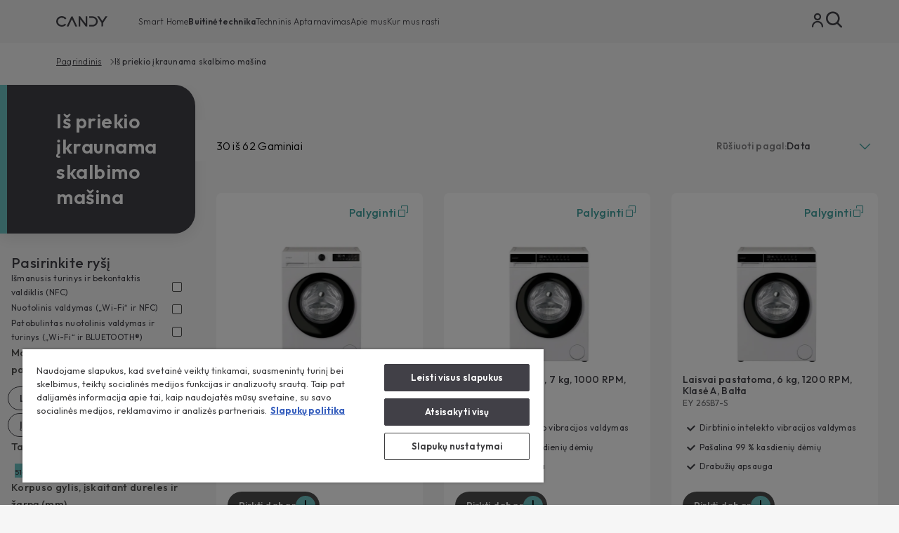

--- FILE ---
content_type: text/javascript
request_url: https://www.candy-home.com/lt_LT/8199957210a4cf838c5a201a85f17bd24427c12b-68870a2821bdd3f2e0bd.js
body_size: 10619
content:
(self.webpackChunkgatsby_candy=self.webpackChunkgatsby_candy||[]).push([[725],{7484:function(e){e.exports=function(){"use strict";var e=1e3,t=6e4,a=36e5,n="millisecond",r="second",i="minute",l="hour",s="day",o="week",c="month",u="quarter",d="year",m="date",p="Invalid Date",g=/^(\d{4})[-/]?(\d{1,2})?[-/]?(\d{0,2})[Tt\s]*(\d{1,2})?:?(\d{1,2})?:?(\d{1,2})?[.:]?(\d+)?$/,h=/\[([^\]]+)]|Y{1,4}|M{1,4}|D{1,2}|d{1,4}|H{1,2}|h{1,2}|a|A|m{1,2}|s{1,2}|Z{1,2}|SSS/g,f={name:"en",weekdays:"Sunday_Monday_Tuesday_Wednesday_Thursday_Friday_Saturday".split("_"),months:"January_February_March_April_May_June_July_August_September_October_November_December".split("_")},v=function(e,t,a){var n=String(e);return!n||n.length>=t?e:""+Array(t+1-n.length).join(a)+e},y={s:v,z:function(e){var t=-e.utcOffset(),a=Math.abs(t),n=Math.floor(a/60),r=a%60;return(t<=0?"+":"-")+v(n,2,"0")+":"+v(r,2,"0")},m:function e(t,a){if(t.date()<a.date())return-e(a,t);var n=12*(a.year()-t.year())+(a.month()-t.month()),r=t.clone().add(n,c),i=a-r<0,l=t.clone().add(n+(i?-1:1),c);return+(-(n+(a-r)/(i?r-l:l-r))||0)},a:function(e){return e<0?Math.ceil(e)||0:Math.floor(e)},p:function(e){return{M:c,y:d,w:o,d:s,D:m,h:l,m:i,s:r,ms:n,Q:u}[e]||String(e||"").toLowerCase().replace(/s$/,"")},u:function(e){return void 0===e}},b="en",E={};E[b]=f;var w=function(e){return e instanceof k},_=function e(t,a,n){var r;if(!t)return b;if("string"==typeof t){var i=t.toLowerCase();E[i]&&(r=i),a&&(E[i]=a,r=i);var l=t.split("-");if(!r&&l.length>1)return e(l[0])}else{var s=t.name;E[s]=t,r=s}return!n&&r&&(b=r),r||!n&&b},$=function(e,t){if(w(e))return e.clone();var a="object"==typeof t?t:{};return a.date=e,a.args=arguments,new k(a)},S=y;S.l=_,S.i=w,S.w=function(e,t){return $(e,{locale:t.$L,utc:t.$u,x:t.$x,$offset:t.$offset})};var k=function(){function f(e){this.$L=_(e.locale,null,!0),this.parse(e)}var v=f.prototype;return v.parse=function(e){this.$d=function(e){var t=e.date,a=e.utc;if(null===t)return new Date(NaN);if(S.u(t))return new Date;if(t instanceof Date)return new Date(t);if("string"==typeof t&&!/Z$/i.test(t)){var n=t.match(g);if(n){var r=n[2]-1||0,i=(n[7]||"0").substring(0,3);return a?new Date(Date.UTC(n[1],r,n[3]||1,n[4]||0,n[5]||0,n[6]||0,i)):new Date(n[1],r,n[3]||1,n[4]||0,n[5]||0,n[6]||0,i)}}return new Date(t)}(e),this.$x=e.x||{},this.init()},v.init=function(){var e=this.$d;this.$y=e.getFullYear(),this.$M=e.getMonth(),this.$D=e.getDate(),this.$W=e.getDay(),this.$H=e.getHours(),this.$m=e.getMinutes(),this.$s=e.getSeconds(),this.$ms=e.getMilliseconds()},v.$utils=function(){return S},v.isValid=function(){return!(this.$d.toString()===p)},v.isSame=function(e,t){var a=$(e);return this.startOf(t)<=a&&a<=this.endOf(t)},v.isAfter=function(e,t){return $(e)<this.startOf(t)},v.isBefore=function(e,t){return this.endOf(t)<$(e)},v.$g=function(e,t,a){return S.u(e)?this[t]:this.set(a,e)},v.unix=function(){return Math.floor(this.valueOf()/1e3)},v.valueOf=function(){return this.$d.getTime()},v.startOf=function(e,t){var a=this,n=!!S.u(t)||t,u=S.p(e),p=function(e,t){var r=S.w(a.$u?Date.UTC(a.$y,t,e):new Date(a.$y,t,e),a);return n?r:r.endOf(s)},g=function(e,t){return S.w(a.toDate()[e].apply(a.toDate("s"),(n?[0,0,0,0]:[23,59,59,999]).slice(t)),a)},h=this.$W,f=this.$M,v=this.$D,y="set"+(this.$u?"UTC":"");switch(u){case d:return n?p(1,0):p(31,11);case c:return n?p(1,f):p(0,f+1);case o:var b=this.$locale().weekStart||0,E=(h<b?h+7:h)-b;return p(n?v-E:v+(6-E),f);case s:case m:return g(y+"Hours",0);case l:return g(y+"Minutes",1);case i:return g(y+"Seconds",2);case r:return g(y+"Milliseconds",3);default:return this.clone()}},v.endOf=function(e){return this.startOf(e,!1)},v.$set=function(e,t){var a,o=S.p(e),u="set"+(this.$u?"UTC":""),p=(a={},a[s]=u+"Date",a[m]=u+"Date",a[c]=u+"Month",a[d]=u+"FullYear",a[l]=u+"Hours",a[i]=u+"Minutes",a[r]=u+"Seconds",a[n]=u+"Milliseconds",a)[o],g=o===s?this.$D+(t-this.$W):t;if(o===c||o===d){var h=this.clone().set(m,1);h.$d[p](g),h.init(),this.$d=h.set(m,Math.min(this.$D,h.daysInMonth())).$d}else p&&this.$d[p](g);return this.init(),this},v.set=function(e,t){return this.clone().$set(e,t)},v.get=function(e){return this[S.p(e)]()},v.add=function(n,u){var m,p=this;n=Number(n);var g=S.p(u),h=function(e){var t=$(p);return S.w(t.date(t.date()+Math.round(e*n)),p)};if(g===c)return this.set(c,this.$M+n);if(g===d)return this.set(d,this.$y+n);if(g===s)return h(1);if(g===o)return h(7);var f=(m={},m[i]=t,m[l]=a,m[r]=e,m)[g]||1,v=this.$d.getTime()+n*f;return S.w(v,this)},v.subtract=function(e,t){return this.add(-1*e,t)},v.format=function(e){var t=this,a=this.$locale();if(!this.isValid())return a.invalidDate||p;var n=e||"YYYY-MM-DDTHH:mm:ssZ",r=S.z(this),i=this.$H,l=this.$m,s=this.$M,o=a.weekdays,c=a.months,u=function(e,a,r,i){return e&&(e[a]||e(t,n))||r[a].slice(0,i)},d=function(e){return S.s(i%12||12,e,"0")},m=a.meridiem||function(e,t,a){var n=e<12?"AM":"PM";return a?n.toLowerCase():n},g={YY:String(this.$y).slice(-2),YYYY:this.$y,M:s+1,MM:S.s(s+1,2,"0"),MMM:u(a.monthsShort,s,c,3),MMMM:u(c,s),D:this.$D,DD:S.s(this.$D,2,"0"),d:String(this.$W),dd:u(a.weekdaysMin,this.$W,o,2),ddd:u(a.weekdaysShort,this.$W,o,3),dddd:o[this.$W],H:String(i),HH:S.s(i,2,"0"),h:d(1),hh:d(2),a:m(i,l,!0),A:m(i,l,!1),m:String(l),mm:S.s(l,2,"0"),s:String(this.$s),ss:S.s(this.$s,2,"0"),SSS:S.s(this.$ms,3,"0"),Z:r};return n.replace(h,(function(e,t){return t||g[e]||r.replace(":","")}))},v.utcOffset=function(){return 15*-Math.round(this.$d.getTimezoneOffset()/15)},v.diff=function(n,m,p){var g,h=S.p(m),f=$(n),v=(f.utcOffset()-this.utcOffset())*t,y=this-f,b=S.m(this,f);return b=(g={},g[d]=b/12,g[c]=b,g[u]=b/3,g[o]=(y-v)/6048e5,g[s]=(y-v)/864e5,g[l]=y/a,g[i]=y/t,g[r]=y/e,g)[h]||y,p?b:S.a(b)},v.daysInMonth=function(){return this.endOf(c).$D},v.$locale=function(){return E[this.$L]},v.locale=function(e,t){if(!e)return this.$L;var a=this.clone(),n=_(e,t,!0);return n&&(a.$L=n),a},v.clone=function(){return S.w(this.$d,this)},v.toDate=function(){return new Date(this.valueOf())},v.toJSON=function(){return this.isValid()?this.toISOString():null},v.toISOString=function(){return this.$d.toISOString()},v.toString=function(){return this.$d.toUTCString()},f}(),N=k.prototype;return $.prototype=N,[["$ms",n],["$s",r],["$m",i],["$H",l],["$W",s],["$M",c],["$y",d],["$D",m]].forEach((function(e){N[e[1]]=function(t){return this.$g(t,e[0],e[1])}})),$.extend=function(e,t){return e.$i||(e(t,k,$),e.$i=!0),$},$.locale=_,$.isDayjs=w,$.unix=function(e){return $(1e3*e)},$.en=E[b],$.Ls=E,$.p={},$}()},8032:function(e,t,a){"use strict";a.d(t,{G:function(){return j},L:function(){return y},M:function(){return N},P:function(){return k},_:function(){return o},a:function(){return s},b:function(){return p},c:function(){return d},g:function(){return g},h:function(){return u},w:function(){return h}});var n=a(5785),r=a(7294),i=(a(2369),a(5697)),l=a.n(i);function s(){return s=Object.assign?Object.assign.bind():function(e){for(var t=1;t<arguments.length;t++){var a=arguments[t];for(var n in a)Object.prototype.hasOwnProperty.call(a,n)&&(e[n]=a[n])}return e},s.apply(this,arguments)}function o(e,t){if(null==e)return{};var a,n,r={},i=Object.keys(e);for(n=0;n<i.length;n++)t.indexOf(a=i[n])>=0||(r[a]=e[a]);return r}const c=["images","placeholder"],u=()=>"undefined"!=typeof HTMLImageElement&&"loading"in HTMLImageElement.prototype;const d=e=>{var t;return(e=>{var t,a;return Boolean(null==e||null==(t=e.images)||null==(a=t.fallback)?void 0:a.src)})(e)?e:(e=>Boolean(null==e?void 0:e.gatsbyImageData))(e)?e.gatsbyImageData:(e=>Boolean(null==e?void 0:e.gatsbyImage))(e)?e.gatsbyImage:null==e||null==(t=e.childImageSharp)?void 0:t.gatsbyImageData};function m(e,t,a){const n={};let r="gatsby-image-wrapper";return"fixed"===a?(n.width=e,n.height=t):"constrained"===a&&(r="gatsby-image-wrapper gatsby-image-wrapper-constrained"),{className:r,"data-gatsby-image-wrapper":"",style:n}}function p(e,t,a,n,r){return void 0===r&&(r={}),s({},a,{loading:n,shouldLoad:e,"data-main-image":"",style:s({},r,{opacity:t?1:0})})}function g(e,t,a,n,r,i,l,o){const c={};i&&(c.backgroundColor=i,"fixed"===a?(c.width=n,c.height=r,c.backgroundColor=i,c.position="relative"):("constrained"===a||"fullWidth"===a)&&(c.position="absolute",c.top=0,c.left=0,c.bottom=0,c.right=0)),l&&(c.objectFit=l),o&&(c.objectPosition=o);const u=s({},e,{"aria-hidden":!0,"data-placeholder-image":"",style:s({opacity:t?0:1,transition:"opacity 500ms linear"},c)});return u}function h(e,t){var a,r;const{images:i,placeholder:l}=e,u=s({},o(e,c),{images:s({},i,{sources:[]}),placeholder:l&&s({},l,{sources:[]})});var d;return t.forEach((t=>{var a;let{media:r,image:i}=t;r&&(i.layout,e.layout,(a=u.images.sources).push.apply(a,(0,n.Z)(i.images.sources.map((e=>s({},e,{media:r})))).concat([{media:r,srcSet:i.images.fallback.srcSet}])),u.placeholder&&u.placeholder.sources.push({media:r,srcSet:i.placeholder.fallback}))})),(a=u.images.sources).push.apply(a,(0,n.Z)(i.sources)),null!=l&&l.sources&&(null==(d=u.placeholder)||(r=d.sources).push.apply(r,(0,n.Z)(l.sources))),u}const f=["children"],v=function(e){let{layout:t,width:a,height:n}=e;return"fullWidth"===t?r.createElement("div",{"aria-hidden":!0,style:{paddingTop:n/a*100+"%"}}):"constrained"===t?r.createElement("div",{style:{maxWidth:a,display:"block"}},r.createElement("img",{alt:"",role:"presentation","aria-hidden":"true",src:`data:image/svg+xml;charset=utf-8,%3Csvg%20height='${n}'%20width='${a}'%20xmlns='http://www.w3.org/2000/svg'%20version='1.1'%3E%3C/svg%3E`,style:{maxWidth:"100%",display:"block",position:"static"}})):null},y=function(e){let{children:t}=e,a=o(e,f);return r.createElement(r.Fragment,null,r.createElement(v,s({},a)),t,null)},b=["src","srcSet","loading","alt","shouldLoad"],E=["fallback","sources","shouldLoad"],w=function(e){let{src:t,srcSet:a,loading:n,alt:i="",shouldLoad:l}=e,c=o(e,b);return r.createElement("img",s({},c,{decoding:"async",loading:n,src:l?t:void 0,"data-src":l?void 0:t,srcSet:l?a:void 0,"data-srcset":l?void 0:a,alt:i}))},_=function(e){let{fallback:t,sources:a=[],shouldLoad:n=!0}=e,i=o(e,E);const l=i.sizes||(null==t?void 0:t.sizes),c=r.createElement(w,s({},i,t,{sizes:l,shouldLoad:n}));return a.length?r.createElement("picture",null,a.map((e=>{let{media:t,srcSet:a,type:i}=e;return r.createElement("source",{key:`${t}-${i}-${a}`,type:i,media:t,srcSet:n?a:void 0,"data-srcset":n?void 0:a,sizes:l})})),c):c};var $;w.propTypes={src:i.string.isRequired,alt:i.string.isRequired,sizes:i.string,srcSet:i.string,shouldLoad:i.bool},_.displayName="Picture",_.propTypes={alt:i.string.isRequired,shouldLoad:i.bool,fallback:i.exact({src:i.string.isRequired,srcSet:i.string,sizes:i.string}),sources:i.arrayOf(i.oneOfType([i.exact({media:i.string.isRequired,type:i.string,sizes:i.string,srcSet:i.string.isRequired}),i.exact({media:i.string,type:i.string.isRequired,sizes:i.string,srcSet:i.string.isRequired})]))};const S=["fallback"],k=function(e){let{fallback:t}=e,a=o(e,S);return t?r.createElement(_,s({},a,{fallback:{src:t},"aria-hidden":!0,alt:""})):r.createElement("div",s({},a))};k.displayName="Placeholder",k.propTypes={fallback:i.string,sources:null==($=_.propTypes)?void 0:$.sources,alt:function(e,t,a){return e[t]?new Error(`Invalid prop \`${t}\` supplied to \`${a}\`. Validation failed.`):null}};const N=function(e){return r.createElement(r.Fragment,null,r.createElement(_,s({},e)),r.createElement("noscript",null,r.createElement(_,s({},e,{shouldLoad:!0}))))};N.displayName="MainImage",N.propTypes=_.propTypes;const M=["as","className","class","style","image","loading","imgClassName","imgStyle","backgroundColor","objectFit","objectPosition"],C=["style","className"],L=e=>e.replace(/\n/g,""),x=function(e,t,a){for(var n=arguments.length,r=new Array(n>3?n-3:0),i=3;i<n;i++)r[i-3]=arguments[i];return e.alt||""===e.alt?l().string.apply(l(),[e,t,a].concat(r)):new Error(`The "alt" prop is required in ${a}. If the image is purely presentational then pass an empty string: e.g. alt="". Learn more: https://a11y-style-guide.com/style-guide/section-media.html`)},T={image:l().object.isRequired,alt:x},I=["as","image","style","backgroundColor","className","class","onStartLoad","onLoad","onError"],D=["style","className"],O=new Set;let P,Z;const A=function(e){let{as:t="div",image:n,style:i,backgroundColor:l,className:c,class:d,onStartLoad:p,onLoad:g,onError:h}=e,f=o(e,I);const{width:v,height:y,layout:b}=n,E=m(v,y,b),{style:w,className:_}=E,$=o(E,D),S=(0,r.useRef)(),k=(0,r.useMemo)((()=>JSON.stringify(n.images)),[n.images]);d&&(c=d);const N=function(e,t,a){let n="";return"fullWidth"===e&&(n=`<div aria-hidden="true" style="padding-top: ${a/t*100}%;"></div>`),"constrained"===e&&(n=`<div style="max-width: ${t}px; display: block;"><img alt="" role="presentation" aria-hidden="true" src="data:image/svg+xml;charset=utf-8,%3Csvg%20height='${a}'%20width='${t}'%20xmlns='http://www.w3.org/2000/svg'%20version='1.1'%3E%3C/svg%3E" style="max-width: 100%; display: block; position: static;"></div>`),n}(b,v,y);return(0,r.useEffect)((()=>{P||(P=a.e(731).then(a.bind(a,6731)).then((e=>{let{renderImageToString:t,swapPlaceholderImage:a}=e;return Z=t,{renderImageToString:t,swapPlaceholderImage:a}})));const e=S.current.querySelector("[data-gatsby-image-ssr]");if(e&&u())return e.complete?(null==p||p({wasCached:!0}),null==g||g({wasCached:!0}),setTimeout((()=>{e.removeAttribute("data-gatsby-image-ssr")}),0)):(null==p||p({wasCached:!0}),e.addEventListener("load",(function t(){e.removeEventListener("load",t),null==g||g({wasCached:!0}),setTimeout((()=>{e.removeAttribute("data-gatsby-image-ssr")}),0)}))),void O.add(k);if(Z&&O.has(k))return;let t,r;return P.then((e=>{let{renderImageToString:a,swapPlaceholderImage:l}=e;S.current&&(S.current.innerHTML=a(s({isLoading:!0,isLoaded:O.has(k),image:n},f)),O.has(k)||(t=requestAnimationFrame((()=>{S.current&&(r=l(S.current,k,O,i,p,g,h))}))))})),()=>{t&&cancelAnimationFrame(t),r&&r()}}),[n]),(0,r.useLayoutEffect)((()=>{O.has(k)&&Z&&(S.current.innerHTML=Z(s({isLoading:O.has(k),isLoaded:O.has(k),image:n},f)),null==p||p({wasCached:!0}),null==g||g({wasCached:!0}))}),[n]),(0,r.createElement)(t,s({},$,{style:s({},w,i,{backgroundColor:l}),className:`${_}${c?` ${c}`:""}`,ref:S,dangerouslySetInnerHTML:{__html:N},suppressHydrationWarning:!0}))},j=(0,r.memo)((function(e){return e.image?(0,r.createElement)(A,e):null}));j.propTypes=T,j.displayName="GatsbyImage";const F=["src","__imageData","__error","width","height","aspectRatio","tracedSVGOptions","placeholder","formats","quality","transformOptions","jpgOptions","pngOptions","webpOptions","avifOptions","blurredOptions","breakpoints","outputPixelDensities"];function R(e){return function(t){let{src:a,__imageData:n,__error:i}=t,l=o(t,F);return i&&console.warn(i),n?r.createElement(e,s({image:n},l)):(console.warn("Image not loaded",a),null)}}const W=R((function(e){let{as:t="div",className:a,class:n,style:i,image:l,loading:c="lazy",imgClassName:u,imgStyle:d,backgroundColor:h,objectFit:f,objectPosition:v}=e,b=o(e,M);if(!l)return console.warn("[gatsby-plugin-image] Missing image prop"),null;n&&(a=n),d=s({objectFit:f,objectPosition:v,backgroundColor:h},d);const{width:E,height:w,layout:_,images:$,placeholder:S,backgroundColor:x}=l,T=m(E,w,_),{style:I,className:D}=T,O=o(T,C),P={fallback:void 0,sources:[]};return $.fallback&&(P.fallback=s({},$.fallback,{srcSet:$.fallback.srcSet?L($.fallback.srcSet):void 0})),$.sources&&(P.sources=$.sources.map((e=>s({},e,{srcSet:L(e.srcSet)})))),r.createElement(t,s({},O,{style:s({},I,i,{backgroundColor:h}),className:`${D}${a?` ${a}`:""}`}),r.createElement(y,{layout:_,width:E,height:w},r.createElement(k,s({},g(S,!1,_,E,w,x,f,v))),r.createElement(N,s({"data-gatsby-image-ssr":"",className:u},b,p("eager"===c,!1,P,c,d)))))})),H=function(e,t){for(var a=arguments.length,n=new Array(a>2?a-2:0),r=2;r<a;r++)n[r-2]=arguments[r];return"fullWidth"!==e.layout||"width"!==t&&"height"!==t||!e[t]?l().number.apply(l(),[e,t].concat(n)):new Error(`"${t}" ${e[t]} may not be passed when layout is fullWidth.`)},U=new Set(["fixed","fullWidth","constrained"]),z={src:l().string.isRequired,alt:x,width:H,height:H,sizes:l().string,layout:e=>{if(void 0!==e.layout&&!U.has(e.layout))return new Error(`Invalid value ${e.layout}" provided for prop "layout". Defaulting to "constrained". Valid values are "fixed", "fullWidth" or "constrained".`)}};W.displayName="StaticImage",W.propTypes=z;const q=R(j);q.displayName="StaticImage",q.propTypes=z},2369:function(e){"use strict";const t=/[\p{Lu}]/u,a=/[\p{Ll}]/u,n=/^[\p{Lu}](?![\p{Lu}])/gu,r=/([\p{Alpha}\p{N}_]|$)/u,i=/[_.\- ]+/,l=new RegExp("^"+i.source),s=new RegExp(i.source+r.source,"gu"),o=new RegExp("\\d+"+r.source,"gu"),c=(e,r)=>{if("string"!=typeof e&&!Array.isArray(e))throw new TypeError("Expected the input to be `string | string[]`");if(r={pascalCase:!1,preserveConsecutiveUppercase:!1,...r},0===(e=Array.isArray(e)?e.map((e=>e.trim())).filter((e=>e.length)).join("-"):e.trim()).length)return"";const i=!1===r.locale?e=>e.toLowerCase():e=>e.toLocaleLowerCase(r.locale),c=!1===r.locale?e=>e.toUpperCase():e=>e.toLocaleUpperCase(r.locale);if(1===e.length)return r.pascalCase?c(e):i(e);return e!==i(e)&&(e=((e,n,r)=>{let i=!1,l=!1,s=!1;for(let o=0;o<e.length;o++){const c=e[o];i&&t.test(c)?(e=e.slice(0,o)+"-"+e.slice(o),i=!1,s=l,l=!0,o++):l&&s&&a.test(c)?(e=e.slice(0,o-1)+"-"+e.slice(o-1),s=l,l=!1,i=!0):(i=n(c)===c&&r(c)!==c,s=l,l=r(c)===c&&n(c)!==c)}return e})(e,i,c)),e=e.replace(l,""),e=r.preserveConsecutiveUppercase?((e,t)=>(n.lastIndex=0,e.replace(n,(e=>t(e)))))(e,i):i(e),r.pascalCase&&(e=c(e.charAt(0))+e.slice(1)),((e,t)=>(s.lastIndex=0,o.lastIndex=0,e.replace(s,((e,a)=>t(a))).replace(o,(e=>t(e)))))(e,c)};e.exports=c,e.exports.default=c},1339:function(e,t,a){"use strict";var n=a(7294),r=a(8032);t.Z=e=>{var t,a;let{image:i,alt:l,imgStyle:s,...o}=e;return null!==(t=i.node)&&void 0!==t&&t.gatsbyImageData?n.createElement(r.G,Object.assign({image:(0,r.c)(i.node),alt:l,imgStyle:s},o)):null!=i&&null!==(a=i.node)&&void 0!==a&&a.publicURL?n.createElement("img",Object.assign({src:i.node.publicURL,alt:l},o)):null}},4676:function(e,t,a){"use strict";var n=a(7294),r=a(7500),i=a(1339),l=a(5935),s=a(2897),o=a(9829),c=a(2681),u=a(5826),d=a(4184),m=a.n(d),p=a(449);t.Z=e=>{var t,a,d,g,h,f,v,y,b,E,w,_,$,S,k,N,M,C;let{title:L,preTitle:x=[],date:T,description:I,link:D,image:O,icon:P,iconWidth:Z,iconHeight:A,dynamic:j,items:F,buttonLabel:R=null,buttonColor:W,buttonLink:H,buttonClass:U,maxwords:z,video:q=!1,align:Y="center",thumbnail:V=!1,layout:B="vertical",noShadow:G=!1}=e;I=((e,t)=>{if(!t)return e;const a=(null==e?void 0:e.split(" "))||[];return a.length>t?a.slice(0,t).join(" ")+"...":e})(I,z);const{blogPage:J}=(0,r.useStaticQuery)("1083258974");return n.createElement("div",{className:m()("card-article",{"card-article--align-left":"left"===Y,"card-article--align-right":"right"===Y,"card-article--thumbnail":V,"card-article--no-shadow":G,"card-article--horizontal":"horizontal"===B,"card-article--dynamic":j})},q&&n.createElement(u.Z,{videoUrl:D}),(null==O?void 0:O.node)&&!j&&(D?n.createElement(s.r,{to:D,className:"card-article__image"},n.createElement(i.Z,{image:O,alt:(null===(t=O.value)||void 0===t?void 0:t.description)||""})):n.createElement("div",{className:"card-article__image"},n.createElement(i.Z,{image:O,alt:(null===(a=O.value)||void 0===a?void 0:a.description)||""}))),j&&Array.isArray(F)&&1===F.length&&(null===(d=F[0])||void 0===d||null===(g=d.image)||void 0===g?void 0:g.node)&&(F[0].link?n.createElement(s.r,{to:F[0].link,className:"card-article__image"},n.createElement(i.Z,{image:F[0].image,alt:(null===(h=F[0].image)||void 0===h||null===(f=h.value)||void 0===f?void 0:f.description)||""})):n.createElement("div",{className:"card-article__image"},n.createElement(i.Z,{image:F[0].image,alt:(null===(v=F[0].image)||void 0===v||null===(y=v.value)||void 0===y?void 0:y.description)||""}))),j&&Array.isArray(F)&&F.length>1&&n.createElement(c.Z,{items:F}),j&&!Array.isArray(F)&&!O&&((null==P||null===(b=P.icon)||void 0===b?void 0:b.length)>0||(null==P?void 0:P.alternativeIcon))&&n.createElement(p.Z,{name:null!=P&&null!==(E=P.icon)&&void 0!==E&&E.length?P.icon[0]:"custom",url:null!=P&&null!==(w=P.icon)&&void 0!==w&&w.length?null:(null==P||null===(_=P.alternativeIcon)||void 0===_||null===($=_.node)||void 0===$||null===(S=$.resize)||void 0===S?void 0:S.src)||(null==P||null===(k=P.alternativeIcon)||void 0===k||null===(N=k.node)||void 0===N?void 0:N.publicURL),color:"blue",alt:(null==P||null===(M=P.alternativeIcon)||void 0===M||null===(C=M.value)||void 0===C?void 0:C.description)||"",width:Z,height:A}),n.createElement("div",{className:"card-article__body"},(null==x?void 0:x.length)>0?n.createElement("p",{className:"card-article__categories"},(null==x?void 0:x.length)>0&&x.map(((e,t)=>n.createElement(s.r,{key:t,to:`${J.link}?category=${e.liferayId}`},e.name))).reduce(((e,t)=>[e,", ",t]))):null,T&&n.createElement("p",{className:"card-article__date"},T),L&&n.createElement(s.r,{to:D,className:"card-article__title"},L),I&&n.createElement("div",{className:"card-article__description"},(0,l.ZP)(I)),R&&H&&n.createElement(o.Z,{className:"primary card-article__button"+(U?` ${U}`:""),color:W||"blue",link:H,label:R})))}},2681:function(e,t,a){"use strict";var n=a(7294),r=a(8032),i=a(3845),l=a(2997),s=a(787),o=a(6584),c=a(4519),u=a(4002),d=a(2897),m=a(5826);i.Z.use([l.Z,s.Z,o.Z]);const p=e=>{var t,a;let{image:i,alt:l,...s}=e;const o=null!==(t=i.node)&&void 0!==t&&t.gatsbyImageData?(e=>null!=e&&e.node?null!=e&&e.nodeMobile?(0,r.w)((0,r.c)(e.node),[{media:"(max-width: 800px)",image:(0,r.c)(e.nodeMobile)}]):(0,r.c)(e.node):null)(i):null;return o?n.createElement(r.G,Object.assign({image:o,alt:l},s)):null!==(a=i.node)&&void 0!==a&&a.publicURL?n.createElement("img",Object.assign({src:i.node.publicURL,alt:l},s)):null};t.Z=e=>{let{items:t,fade:a=!1}=e;return n.createElement(n.Fragment,null,Array.isArray(t)&&n.createElement("div",{className:"swiper-parent-container"},n.createElement(c.t,{slidesPerView:1,centeredSlides:!0,spaceBetween:15,pagination:{clickable:!0},effect:a?"fade":"slide"},t.map(((e,t)=>{var a;let{video:r,image:i,link:l}=e;return n.createElement(u.o,{key:t},r&&n.createElement(m.Z,{videoUrl:l}),n.createElement(d.r,{to:l,className:"swiper-slide-image "+(r?"swiper-slide-image--with-video":"")},n.createElement(p,{image:i,alt:(null===(a=i.value)||void 0===a?void 0:a.description)||""})))})))))}},6168:function(e,t,a){"use strict";var n=a(7294),r=a(7500),i=a(8032),l=a(4184),s=a.n(l),o=a(9829),c=a(3717),u=a(449),d=a(4201),m=a(6538),p=a(2897),g=a(5142),h=a(7858),f=a(6981),v=a(5874),y=a(5115),b=a(253),E=a(5589),w=a(3921),_=a(3832);const $=function(e,t,a,r,i,l,s,o,c,u,d){return void 0===e&&(e="product-card__main-info"),void 0===a&&(a=!0),n.createElement("div",{className:e},n.createElement("div",{className:"content"},n.createElement("div",{className:"product-card__product-name"},i?n.createElement("div",{className:"product-card__family"},i):null,n.createElement("div",{className:"product-card__name--verbose"},o),n.createElement("div",{className:"product-card__name"},s)),null!=c&&c.length&&!0!==u&&!0!==l?n.createElement("div",{className:"product-card__key-selling-points"},n.createElement("ul",null,c.map(((e,t)=>n.createElement("li",{key:t},n.createElement("span",{className:"icon"}),e)))),t?n.createElement("div",{role:"button",tabIndex:0,onClick:d,onKeyDown:d,className:"product-card__key-selling-control"},n.createElement("span",null,!0===a?r.expand:r.collapse,n.createElement("em",null))):null):null))};t.Z=e=>{var t,a;const{key_prod:l,productName:S,productLink:k,productNameVerbose:N,productTags:M,campaignsCard:C,familiesIds:L,lightVersion:x,triples:T,minicard1:I,productRegularPrice:D,productSpecialPrice:O,shopLink:P,connectivity:Z,connectivityActive:A,compare:j,showPrice:F,origin:R,index:W,assetId:H,pageLine:U}=e,{labelManagerLabels:z,site:{siteMetadata:q},config:Y}=(0,r.useStaticQuery)("4201652213"),V=e.primaryimage.find((e=>"640"===e.imageType))||{imageUrl:g.Z},B=L[0],G=(0,r.withPrefix)("/"),J=null!=L&&L.length&&null!=B&&B.title&&("yes"===(null==Y?void 0:Y.invertProductFamily)||null!=_&&null!==(t=_.invertProductFamilyPaths)&&void 0!==t&&t.includes(G))?`${B.title} ${null==U?void 0:U.pageName}`:null!=L&&L.length&&null!=B&&B.title&&!("yes"===(null==Y?void 0:Y.invertProductFamily)||null!=_&&null!==(a=_.invertProductFamilyPaths)&&void 0!==a&&a.includes(G))?`${null==U?void 0:U.pageName} ${B.title}`:null==U?void 0:U.pageName,Q=(0,d.ZP)(H),K=(0,y.Z)(l),X=(0,n.useMemo)((()=>{const e=null==B?void 0:B.triples;if(!T&&!e)return null;const t=(e?e.concat(T):T).map((e=>e.keySellingPoint)).filter(Boolean);return((t.length?t:I)||[]).slice(0,5)}),[B,T,I]),ee=(null==X?void 0:X.length)>3,te=e.kspsExpandLabel||{expand:z.plpShowMore,collapse:z.plpShowLess},ae=e.callToAction||{label:z.showProduct,link:k},{0:ne,1:re}=(0,n.useState)(!1),ie=()=>re((e=>!e)),{productIds:le,toggleProduct:se}=(0,n.useContext)(f.Z),oe=le.includes(l),ce=(0,n.useCallback)((()=>(0,v.tn)(e,R,W)),[e,R,W]),ue=(0,n.useMemo)((()=>(0,w.M)(e,Y)),[e,Y]),de=(0,n.useMemo)((()=>(0,E.j)(C,M,Y,{...ue,special_price:null==ue?void 0:ue.special_price},3)),[C,M,Y,ue]);return n.createElement(n.Fragment,null,n.createElement("div",{className:s()("product-card",{"product-card--isCollapsible":!0===ee,expanded:ne})},n.createElement("div",{className:"product-card__content"},n.createElement("header",{className:s()("product-card__header",{"product-card__header--has-chihps":null==de?void 0:de.length})},n.createElement("div",{className:"product-card__chips"},de?de.slice(0,1).map((e=>n.createElement(c.Z,{key:e.id,data:e}))):null),n.createElement(m.Z,{productId:l}),!0!==j?n.createElement("div",{className:"product-card__compare"},n.createElement(o.Z,{className:s()("compare",{"compare--remove":oe}),color:"blue",onClick:()=>se(l),label:oe?z.removeFromComparison:z.compare,type:"compare"})):null),n.createElement("div",{className:"product-card__image"},n.createElement(p.r,{to:ae.link,title:N,onClick:ce,state:{origin:R}},null!=V&&V.gatsbyImageData?n.createElement(i.G,{image:(0,i.c)(V),alt:N}):n.createElement("img",{src:null==V?void 0:V.imageUrl,alt:N}))),$("product-card__main-info product-card__main-info--default",ee,!0,te,J,x,S,N,X,j,ie),!0===ee&&!0!==x?$("product-card__main-info product-card__main-info--expanded",ee,!1,te,J,!1,S,N,X,j,ie):null,Z&&A&&!0!==j&&!0!==x?n.createElement("div",{className:"product-card__connectivity"},n.createElement(u.Z,{color:"blue",name:"system-connectivity"})," ",Z):null,D&&P&&!0!==x?n.createElement(n.Fragment,null,n.createElement("div",{className:"product-card__price"},O?n.createElement("span",{className:"old"},(0,h.T)(D,Y.currency,q.priceLanguage)):null,n.createElement("span",{className:"current"},(0,h.T)(O||D,Y.currency,q.priceLanguage)))):null,!0!==j||D?null:n.createElement("div",{className:""}),n.createElement("div",{className:"product-card__buttons"},P&&!0!==x?n.createElement(o.Z,{className:"secondary",color:"blue",link:P,label:z.plpCandyShopButton}):null,!P&&Q&&!0!==x?n.createElement(b.Z,{className:"secondary button cswidget "+(F||P?"white":"blue"),label:z.buyNow,reevooTrack:K,sku:l,assetId:Q}):null,n.createElement(o.Z,{className:"arrow _16",color:"blue",onClick:ce,link:ae.link,label:ae.label,type:"arrow"})))))}},5826:function(e,t,a){"use strict";var n=a(7294),r=a(9044),i=a(449);t.Z=e=>{let{videoUrl:t,onClick:a}=e;const{showVideoModal:l}=(0,n.useContext)(r.ZP),s=(0,n.useCallback)((()=>{l(t),null==a||a()}),[t,l,a]);return n.createElement("div",{className:"video-button-overlay-container"},n.createElement("button",{onClick:s,"aria-label":"Video"},n.createElement(i.Z,{color:"multicolor",name:"system-play"})))}},8387:function(e,t,a){"use strict";a.d(t,{W:function(){return i}});var n=a(7484),r=a.n(n);const i=(e,t)=>{if(!e)return!1;const a=r()().startOf("day").add(1,"day").toISOString(),n=e.filter((e=>{var n,r,i;return!("yes"===(null===(n=e.filterField.pmInStock)||void 0===n?void 0:n[0])&&!t)&&(!!("yes"!==(null===(r=e.filterField)||void 0===r||null===(i=r.pmSpecialPrice)||void 0===i?void 0:i[0])||null!=t&&t.special_price)&&(e.date.pmStart<=a&&e.date.pmEnd>=a))})),i=(null==t?void 0:t.special_price)&&(null==t?void 0:t.special_price)<(null==t?void 0:t.minimum_price.regular_price.value);return n.map((e=>{var a;return null==e||null===(a=e.boxAndPosition)||void 0===a?void 0:a.map((a=>null!=a&&a.webContent&&i&&e.tagActive?[{...a.webContent,price:t,id:a.webContent+"_price"},a.webContent]:null==a?void 0:a.webContent))})).flat(2).filter(Boolean)}},5589:function(e,t,a){"use strict";a.d(t,{j:function(){return i}});var n=a(5785),r=a(8387);const i=function(e,t,a,i,l){var s;void 0===l&&(l=2);const o=(0,r.W)(e,i),c=(null==i?void 0:i.special_price)&&(null==i?void 0:i.special_price)<(null==i?void 0:i.minimum_price.regular_price.value),u=(o?(0,n.Z)(o):[]).concat(t.map((e=>{var t;return c&&"yes"===(null===(t=e.tagActive)||void 0===t?void 0:t[0])?{...e,price:i}:e})));c&&"yes"===(null===(s=a.tagActive)||void 0===s?void 0:s[0])&&u.unshift({id:"general_discount",colorCategory:{value:(null==a?void 0:a.tagColor)||["red"]},price:i});return u.reduce(((e,t)=>{if(e.every((e=>e.id!==t.id))){if(e.some((e=>e.price))&&t.price){if(!t.id.endsWith("_price")){const{price:a,...n}=t;e.push(n)}}else e.push(t)}return e}),[]).slice(0,l)}},3921:function(e,t,a){"use strict";a.d(t,{M:function(){return n}});const n=(e,t)=>{const{productRegularPrice:a,productSpecialPrice:n,shopLink:r}=e;if(a)return{minimum_price:{regular_price:{currency:null==t?void 0:t.currency,value:parseFloat(a.replace(",","."))}},...n&&{special_price:parseFloat(n.replace(",","."))},shopLink:r}}},6584:function(e,t,a){"use strict";var n=a(8262);function r(){return r=Object.assign||function(e){for(var t=1;t<arguments.length;t++){var a=arguments[t];for(var n in a)Object.prototype.hasOwnProperty.call(a,n)&&(e[n]=a[n])}return e},r.apply(this,arguments)}var i={setTranslate:function(){for(var e=this,t=e.slides,a=0;a<t.length;a+=1){var n=e.slides.eq(a),r=-n[0].swiperSlideOffset;e.params.virtualTranslate||(r-=e.translate);var i=0;e.isHorizontal()||(i=r,r=0);var l=e.params.fadeEffect.crossFade?Math.max(1-Math.abs(n[0].progress),0):1+Math.min(Math.max(n[0].progress,-1),0);n.css({opacity:l}).transform("translate3d("+r+"px, "+i+"px, 0px)")}},setTransition:function(e){var t=this,a=t.slides,n=t.$wrapperEl;if(a.transition(e),t.params.virtualTranslate&&0!==e){var r=!1;a.transitionEnd((function(){if(!r&&t&&!t.destroyed){r=!0,t.animating=!1;for(var e=["webkitTransitionEnd","transitionend"],a=0;a<e.length;a+=1)n.trigger(e[a])}}))}}};t.Z={name:"effect-fade",params:{fadeEffect:{crossFade:!1}},create:function(){(0,n.cR)(this,{fadeEffect:r({},i)})},on:{beforeInit:function(e){if("fade"===e.params.effect){e.classNames.push(e.params.containerModifierClass+"fade");var t={slidesPerView:1,slidesPerColumn:1,slidesPerGroup:1,watchSlidesProgress:!0,spaceBetween:0,virtualTranslate:!0};(0,n.l7)(e.params,t),(0,n.l7)(e.originalParams,t)}},setTranslate:function(e){"fade"===e.params.effect&&e.fadeEffect.setTranslate()},setTransition:function(e,t){"fade"===e.params.effect&&e.fadeEffect.setTransition(t)}}}}}]);
//# sourceMappingURL=8199957210a4cf838c5a201a85f17bd24427c12b-68870a2821bdd3f2e0bd.js.map

--- FILE ---
content_type: text/javascript
request_url: https://www.candy-home.com/lt_LT/4e6836f83703db72b9692652cfec9688f644a3af-4810976ddb3ea6f66695.js
body_size: 2825
content:
"use strict";(self.webpackChunkgatsby_candy=self.webpackChunkgatsby_candy||[]).push([[449],{1942:function(e,t,o){o.d(t,{Z:function(){return B}});var r=o(7294),n=o(3366),i=o(7462),p=o(6010),a=o(4780),l=o(238),s=o(1796),c=o(2077),u=o(2734),m=o(4368),d=o(8216),h=o(6514),g=o(6376),f=o(2068),v=o(1705),T=o(7909),b=o(9674),Z=o(9299),w=o(1588),y=o(8562);function x(e){return(0,y.Z)("MuiTooltip",e)}var R=(0,w.Z)("MuiTooltip",["popper","popperInteractive","popperArrow","popperClose","tooltip","tooltipArrow","touch","tooltipPlacementLeft","tooltipPlacementRight","tooltipPlacementTop","tooltipPlacementBottom","arrow"]),P=o(5893);const M=["arrow","children","classes","components","componentsProps","describeChild","disableFocusListener","disableHoverListener","disableInteractive","disableTouchListener","enterDelay","enterNextDelay","enterTouchDelay","followCursor","id","leaveDelay","leaveTouchDelay","onClose","onOpen","open","placement","PopperComponent","PopperProps","slotProps","slots","title","TransitionComponent","TransitionProps"];const C=(0,c.ZP)(g.Z,{name:"MuiTooltip",slot:"Popper",overridesResolver:(e,t)=>{const{ownerState:o}=e;return[t.popper,!o.disableInteractive&&t.popperInteractive,o.arrow&&t.popperArrow,!o.open&&t.popperClose]}})((({theme:e,ownerState:t,open:o})=>(0,i.Z)({zIndex:(e.vars||e).zIndex.tooltip,pointerEvents:"none"},!t.disableInteractive&&{pointerEvents:"auto"},!o&&{pointerEvents:"none"},t.arrow&&{[`&[data-popper-placement*="bottom"] .${R.arrow}`]:{top:0,marginTop:"-0.71em","&::before":{transformOrigin:"0 100%"}},[`&[data-popper-placement*="top"] .${R.arrow}`]:{bottom:0,marginBottom:"-0.71em","&::before":{transformOrigin:"100% 0"}},[`&[data-popper-placement*="right"] .${R.arrow}`]:(0,i.Z)({},t.isRtl?{right:0,marginRight:"-0.71em"}:{left:0,marginLeft:"-0.71em"},{height:"1em",width:"0.71em","&::before":{transformOrigin:"100% 100%"}}),[`&[data-popper-placement*="left"] .${R.arrow}`]:(0,i.Z)({},t.isRtl?{left:0,marginLeft:"-0.71em"}:{right:0,marginRight:"-0.71em"},{height:"1em",width:"0.71em","&::before":{transformOrigin:"0 0"}})}))),L=(0,c.ZP)("div",{name:"MuiTooltip",slot:"Tooltip",overridesResolver:(e,t)=>{const{ownerState:o}=e;return[t.tooltip,o.touch&&t.touch,o.arrow&&t.tooltipArrow,t[`tooltipPlacement${(0,d.Z)(o.placement.split("-")[0])}`]]}})((({theme:e,ownerState:t})=>{return(0,i.Z)({backgroundColor:e.vars?e.vars.palette.Tooltip.bg:(0,s.Fq)(e.palette.grey[700],.92),borderRadius:(e.vars||e).shape.borderRadius,color:(e.vars||e).palette.common.white,fontFamily:e.typography.fontFamily,padding:"4px 8px",fontSize:e.typography.pxToRem(11),maxWidth:300,margin:2,wordWrap:"break-word",fontWeight:e.typography.fontWeightMedium},t.arrow&&{position:"relative",margin:0},t.touch&&{padding:"8px 16px",fontSize:e.typography.pxToRem(14),lineHeight:(o=16/14,Math.round(1e5*o)/1e5)+"em",fontWeight:e.typography.fontWeightRegular},{[`.${R.popper}[data-popper-placement*="left"] &`]:(0,i.Z)({transformOrigin:"right center"},t.isRtl?(0,i.Z)({marginLeft:"14px"},t.touch&&{marginLeft:"24px"}):(0,i.Z)({marginRight:"14px"},t.touch&&{marginRight:"24px"})),[`.${R.popper}[data-popper-placement*="right"] &`]:(0,i.Z)({transformOrigin:"left center"},t.isRtl?(0,i.Z)({marginRight:"14px"},t.touch&&{marginRight:"24px"}):(0,i.Z)({marginLeft:"14px"},t.touch&&{marginLeft:"24px"})),[`.${R.popper}[data-popper-placement*="top"] &`]:(0,i.Z)({transformOrigin:"center bottom",marginBottom:"14px"},t.touch&&{marginBottom:"24px"}),[`.${R.popper}[data-popper-placement*="bottom"] &`]:(0,i.Z)({transformOrigin:"center top",marginTop:"14px"},t.touch&&{marginTop:"24px"})});var o})),S=(0,c.ZP)("span",{name:"MuiTooltip",slot:"Arrow",overridesResolver:(e,t)=>t.arrow})((({theme:e})=>({overflow:"hidden",position:"absolute",width:"1em",height:"0.71em",boxSizing:"border-box",color:e.vars?e.vars.palette.Tooltip.bg:(0,s.Fq)(e.palette.grey[700],.9),"&::before":{content:'""',margin:"auto",display:"block",width:"100%",height:"100%",backgroundColor:"currentColor",transform:"rotate(45deg)"}})));let k=!1,O=null;function E(e,t){return o=>{t&&t(o),e(o)}}var F=r.forwardRef((function(e,t){var o,s,c,w,y,R,F,N,B,I,D,W,$,A,j,z,U,H,q;const _=(0,m.Z)({props:e,name:"MuiTooltip"}),{arrow:V=!1,children:X,components:Y={},componentsProps:G={},describeChild:J=!1,disableFocusListener:K=!1,disableHoverListener:Q=!1,disableInteractive:ee=!1,disableTouchListener:te=!1,enterDelay:oe=100,enterNextDelay:re=0,enterTouchDelay:ne=700,followCursor:ie=!1,id:pe,leaveDelay:ae=0,leaveTouchDelay:le=1500,onClose:se,onOpen:ce,open:ue,placement:me="bottom",PopperComponent:de,PopperProps:he={},slotProps:ge={},slots:fe={},title:ve,TransitionComponent:Te=h.Z,TransitionProps:be}=_,Ze=(0,n.Z)(_,M),we=(0,u.Z)(),ye="rtl"===we.direction,[xe,Re]=r.useState(),[Pe,Me]=r.useState(null),Ce=r.useRef(!1),Le=ee||ie,Se=r.useRef(),ke=r.useRef(),Oe=r.useRef(),Ee=r.useRef(),[Fe,Ne]=(0,Z.Z)({controlled:ue,default:!1,name:"Tooltip",state:"open"});let Be=Fe;const Ie=(0,T.Z)(pe),De=r.useRef(),We=r.useCallback((()=>{void 0!==De.current&&(document.body.style.WebkitUserSelect=De.current,De.current=void 0),clearTimeout(Ee.current)}),[]);r.useEffect((()=>()=>{clearTimeout(Se.current),clearTimeout(ke.current),clearTimeout(Oe.current),We()}),[We]);const $e=e=>{clearTimeout(O),k=!0,Ne(!0),ce&&!Be&&ce(e)},Ae=(0,f.Z)((e=>{clearTimeout(O),O=setTimeout((()=>{k=!1}),800+ae),Ne(!1),se&&Be&&se(e),clearTimeout(Se.current),Se.current=setTimeout((()=>{Ce.current=!1}),we.transitions.duration.shortest)})),je=e=>{Ce.current&&"touchstart"!==e.type||(xe&&xe.removeAttribute("title"),clearTimeout(ke.current),clearTimeout(Oe.current),oe||k&&re?ke.current=setTimeout((()=>{$e(e)}),k?re:oe):$e(e))},ze=e=>{clearTimeout(ke.current),clearTimeout(Oe.current),Oe.current=setTimeout((()=>{Ae(e)}),ae)},{isFocusVisibleRef:Ue,onBlur:He,onFocus:qe,ref:_e}=(0,b.Z)(),[,Ve]=r.useState(!1),Xe=e=>{He(e),!1===Ue.current&&(Ve(!1),ze(e))},Ye=e=>{xe||Re(e.currentTarget),qe(e),!0===Ue.current&&(Ve(!0),je(e))},Ge=e=>{Ce.current=!0;const t=X.props;t.onTouchStart&&t.onTouchStart(e)},Je=je,Ke=ze,Qe=e=>{Ge(e),clearTimeout(Oe.current),clearTimeout(Se.current),We(),De.current=document.body.style.WebkitUserSelect,document.body.style.WebkitUserSelect="none",Ee.current=setTimeout((()=>{document.body.style.WebkitUserSelect=De.current,je(e)}),ne)},et=e=>{X.props.onTouchEnd&&X.props.onTouchEnd(e),We(),clearTimeout(Oe.current),Oe.current=setTimeout((()=>{Ae(e)}),le)};r.useEffect((()=>{if(Be)return document.addEventListener("keydown",e),()=>{document.removeEventListener("keydown",e)};function e(e){"Escape"!==e.key&&"Esc"!==e.key||Ae(e)}}),[Ae,Be]);const tt=(0,v.Z)(X.ref,_e,Re,t);ve||0===ve||(Be=!1);const ot=r.useRef({x:0,y:0}),rt=r.useRef(),nt={},it="string"==typeof ve;J?(nt.title=Be||!it||Q?null:ve,nt["aria-describedby"]=Be?Ie:null):(nt["aria-label"]=it?ve:null,nt["aria-labelledby"]=Be&&!it?Ie:null);const pt=(0,i.Z)({},nt,Ze,X.props,{className:(0,p.Z)(Ze.className,X.props.className),onTouchStart:Ge,ref:tt},ie?{onMouseMove:e=>{const t=X.props;t.onMouseMove&&t.onMouseMove(e),ot.current={x:e.clientX,y:e.clientY},rt.current&&rt.current.update()}}:{});const at={};te||(pt.onTouchStart=Qe,pt.onTouchEnd=et),Q||(pt.onMouseOver=E(Je,pt.onMouseOver),pt.onMouseLeave=E(Ke,pt.onMouseLeave),Le||(at.onMouseOver=Je,at.onMouseLeave=Ke)),K||(pt.onFocus=E(Ye,pt.onFocus),pt.onBlur=E(Xe,pt.onBlur),Le||(at.onFocus=Ye,at.onBlur=Xe));const lt=r.useMemo((()=>{var e;let t=[{name:"arrow",enabled:Boolean(Pe),options:{element:Pe,padding:4}}];return null!=(e=he.popperOptions)&&e.modifiers&&(t=t.concat(he.popperOptions.modifiers)),(0,i.Z)({},he.popperOptions,{modifiers:t})}),[Pe,he]),st=(0,i.Z)({},_,{isRtl:ye,arrow:V,disableInteractive:Le,placement:me,PopperComponentProp:de,touch:Ce.current}),ct=(e=>{const{classes:t,disableInteractive:o,arrow:r,touch:n,placement:i}=e,p={popper:["popper",!o&&"popperInteractive",r&&"popperArrow"],tooltip:["tooltip",r&&"tooltipArrow",n&&"touch",`tooltipPlacement${(0,d.Z)(i.split("-")[0])}`],arrow:["arrow"]};return(0,a.Z)(p,x,t)})(st),ut=null!=(o=null!=(s=fe.popper)?s:Y.Popper)?o:C,mt=null!=(c=null!=(w=null!=(y=fe.transition)?y:Y.Transition)?w:Te)?c:h.Z,dt=null!=(R=null!=(F=fe.tooltip)?F:Y.Tooltip)?R:L,ht=null!=(N=null!=(B=fe.arrow)?B:Y.Arrow)?N:S,gt=(0,l.Z)(ut,(0,i.Z)({},he,null!=(I=ge.popper)?I:G.popper,{className:(0,p.Z)(ct.popper,null==he?void 0:he.className,null==(D=null!=(W=ge.popper)?W:G.popper)?void 0:D.className)}),st),ft=(0,l.Z)(mt,(0,i.Z)({},be,null!=($=ge.transition)?$:G.transition),st),vt=(0,l.Z)(dt,(0,i.Z)({},null!=(A=ge.tooltip)?A:G.tooltip,{className:(0,p.Z)(ct.tooltip,null==(j=null!=(z=ge.tooltip)?z:G.tooltip)?void 0:j.className)}),st),Tt=(0,l.Z)(ht,(0,i.Z)({},null!=(U=ge.arrow)?U:G.arrow,{className:(0,p.Z)(ct.arrow,null==(H=null!=(q=ge.arrow)?q:G.arrow)?void 0:H.className)}),st);return(0,P.jsxs)(r.Fragment,{children:[r.cloneElement(X,pt),(0,P.jsx)(ut,(0,i.Z)({as:null!=de?de:g.Z,placement:me,anchorEl:ie?{getBoundingClientRect:()=>({top:ot.current.y,left:ot.current.x,right:ot.current.x,bottom:ot.current.y,width:0,height:0})}:xe,popperRef:rt,open:!!xe&&Be,id:Ie,transition:!0},at,gt,{popperOptions:lt,children:({TransitionProps:e})=>(0,P.jsx)(mt,(0,i.Z)({timeout:we.transitions.duration.shorter},e,ft,{children:(0,P.jsxs)(dt,(0,i.Z)({},vt,{children:[ve,V?(0,P.jsx)(ht,(0,i.Z)({},Tt,{ref:Me})):null]}))}))}))]})}));var N=(0,c.ZP)(F)((e=>{let{theme:t}=e;return{".MuiTootip-TooltipPlacementTop":{marginBottom:5}}}));var B=e=>{let{children:t,...o}=e;return r.createElement(N,o,t)}}}]);
//# sourceMappingURL=4e6836f83703db72b9692652cfec9688f644a3af-4810976ddb3ea6f66695.js.map

--- FILE ---
content_type: text/javascript
request_url: https://www.candy-home.com/lt_LT/webpack-runtime-4b409bdafe6ebea4075b.js
body_size: 1848
content:
!function(){"use strict";var e,t,n,r,o,c={},f={};function a(e){var t=f[e];if(void 0!==t)return t.exports;var n=f[e]={exports:{}};return c[e].call(n.exports,n,n.exports,a),n.exports}a.m=c,e=[],a.O=function(t,n,r,o){if(!n){var c=1/0;for(i=0;i<e.length;i++){n=e[i][0],r=e[i][1],o=e[i][2];for(var f=!0,d=0;d<n.length;d++)(!1&o||c>=o)&&Object.keys(a.O).every((function(e){return a.O[e](n[d])}))?n.splice(d--,1):(f=!1,o<c&&(c=o));if(f){e.splice(i--,1);var u=r();void 0!==u&&(t=u)}}return t}o=o||0;for(var i=e.length;i>0&&e[i-1][2]>o;i--)e[i]=e[i-1];e[i]=[n,r,o]},a.n=function(e){var t=e&&e.__esModule?function(){return e.default}:function(){return e};return a.d(t,{a:t}),t},n=Object.getPrototypeOf?function(e){return Object.getPrototypeOf(e)}:function(e){return e.__proto__},a.t=function(e,r){if(1&r&&(e=this(e)),8&r)return e;if("object"==typeof e&&e){if(4&r&&e.__esModule)return e;if(16&r&&"function"==typeof e.then)return e}var o=Object.create(null);a.r(o);var c={};t=t||[null,n({}),n([]),n(n)];for(var f=2&r&&e;"object"==typeof f&&!~t.indexOf(f);f=n(f))Object.getOwnPropertyNames(f).forEach((function(t){c[t]=function(){return e[t]}}));return c.default=function(){return e},a.d(o,c),o},a.d=function(e,t){for(var n in t)a.o(t,n)&&!a.o(e,n)&&Object.defineProperty(e,n,{enumerable:!0,get:t[n]})},a.f={},a.e=function(e){return Promise.all(Object.keys(a.f).reduce((function(t,n){return a.f[n](e,t),t}),[]))},a.u=function(e){return({66:"fd180c1b2af7c7058ca7f29111b44de3449c636a",106:"slice---src-components-modules-footer-js",135:"component---src-pages-browsernotsupported-js",188:"slice---src-components-modules-navigation-js",255:"7d0bf13e",298:"component---src-templates-babel-prodotto-js",437:"3c4c4a0f82979999b251c3c9d1ec18b0658de7a7",449:"4e6836f83703db72b9692652cfec9688f644a3af",514:"afdfe60e826fcbcd29a5b71395e931cb1a17b859",565:"component---src-templates-page-js",611:"34978752c78577667311b135dda581637e53ef3e",678:"component---src-pages-index-js",696:"4c523fa530bc9fdf9a71b7ea6f47699556ef09ee",725:"8199957210a4cf838c5a201a85f17bd24427c12b",730:"6345256050250b29c4cad49438c2e2f71904dd95",771:"42a5060b7f989036e830f2340a6d5608383d5ab4",802:"94726e6d",825:"component---src-templates-page-line-js",883:"component---src-pages-404-js",986:"component---src-templates-compare-page-js"}[e]||e)+"-"+{66:"bd131f3d9dd05f83f50f",106:"27e5ed86690129eaea26",135:"614b3b56ab4e553fbd64",141:"e80905609b1cf1d8ba90",188:"1e1bc877fa27f0c5a2a8",255:"7a34619ff497546bc29d",298:"a6d1461494731969f395",418:"05e9442743fa1a6c7a4b",437:"0d2c4d534005014b6887",445:"ba426450a6dad4588f2f",449:"4810976ddb3ea6f66695",514:"989d69eca3feea17d765",565:"931af6d95e45edb7df57",611:"5b5a874a180caa6699a4",678:"11585f6e011a7bc0cd46",696:"90eaa074c761948acbcc",725:"68870a2821bdd3f2e0bd",730:"f91a317a3d8b45e0d9ca",731:"4af8dd52e6eaa0c3defb",771:"49e3a77b87bbed5a7054",802:"93edcea2bab28c5855e8",825:"5dc7f392f667047515be",843:"5ed3a37087dcb1f2c025",883:"d0d3f14a16870d3a5cb8",986:"d408de23af5749fb40ae"}[e]+".js"},a.miniCssF=function(e){return"styles.1da3c32cd9ab38bdfe90.css"},a.g=function(){if("object"==typeof globalThis)return globalThis;try{return this||new Function("return this")()}catch(e){if("object"==typeof window)return window}}(),a.o=function(e,t){return Object.prototype.hasOwnProperty.call(e,t)},r={},o="gatsby-candy:",a.l=function(e,t,n,c){if(r[e])r[e].push(t);else{var f,d;if(void 0!==n)for(var u=document.getElementsByTagName("script"),i=0;i<u.length;i++){var b=u[i];if(b.getAttribute("src")==e||b.getAttribute("data-webpack")==o+n){f=b;break}}f||(d=!0,(f=document.createElement("script")).charset="utf-8",f.timeout=120,a.nc&&f.setAttribute("nonce",a.nc),f.setAttribute("data-webpack",o+n),f.src=e),r[e]=[t];var s=function(t,n){f.onerror=f.onload=null,clearTimeout(l);var o=r[e];if(delete r[e],f.parentNode&&f.parentNode.removeChild(f),o&&o.forEach((function(e){return e(n)})),t)return t(n)},l=setTimeout(s.bind(null,void 0,{type:"timeout",target:f}),12e4);f.onerror=s.bind(null,f.onerror),f.onload=s.bind(null,f.onload),d&&document.head.appendChild(f)}},a.r=function(e){"undefined"!=typeof Symbol&&Symbol.toStringTag&&Object.defineProperty(e,Symbol.toStringTag,{value:"Module"}),Object.defineProperty(e,"__esModule",{value:!0})},a.p="/lt_LT/",function(){var e={658:0,532:0};a.f.j=function(t,n){var r=a.o(e,t)?e[t]:void 0;if(0!==r)if(r)n.push(r[2]);else if(/^(532|658)$/.test(t))e[t]=0;else{var o=new Promise((function(n,o){r=e[t]=[n,o]}));n.push(r[2]=o);var c=a.p+a.u(t),f=new Error;a.l(c,(function(n){if(a.o(e,t)&&(0!==(r=e[t])&&(e[t]=void 0),r)){var o=n&&("load"===n.type?"missing":n.type),c=n&&n.target&&n.target.src;f.message="Loading chunk "+t+" failed.\n("+o+": "+c+")",f.name="ChunkLoadError",f.type=o,f.request=c,r[1](f)}}),"chunk-"+t,t)}},a.O.j=function(t){return 0===e[t]};var t=function(t,n){var r,o,c=n[0],f=n[1],d=n[2],u=0;if(c.some((function(t){return 0!==e[t]}))){for(r in f)a.o(f,r)&&(a.m[r]=f[r]);if(d)var i=d(a)}for(t&&t(n);u<c.length;u++)o=c[u],a.o(e,o)&&e[o]&&e[o][0](),e[o]=0;return a.O(i)},n=self.webpackChunkgatsby_candy=self.webpackChunkgatsby_candy||[];n.forEach(t.bind(null,0)),n.push=t.bind(null,n.push.bind(n))}()}();
//# sourceMappingURL=webpack-runtime-4b409bdafe6ebea4075b.js.map